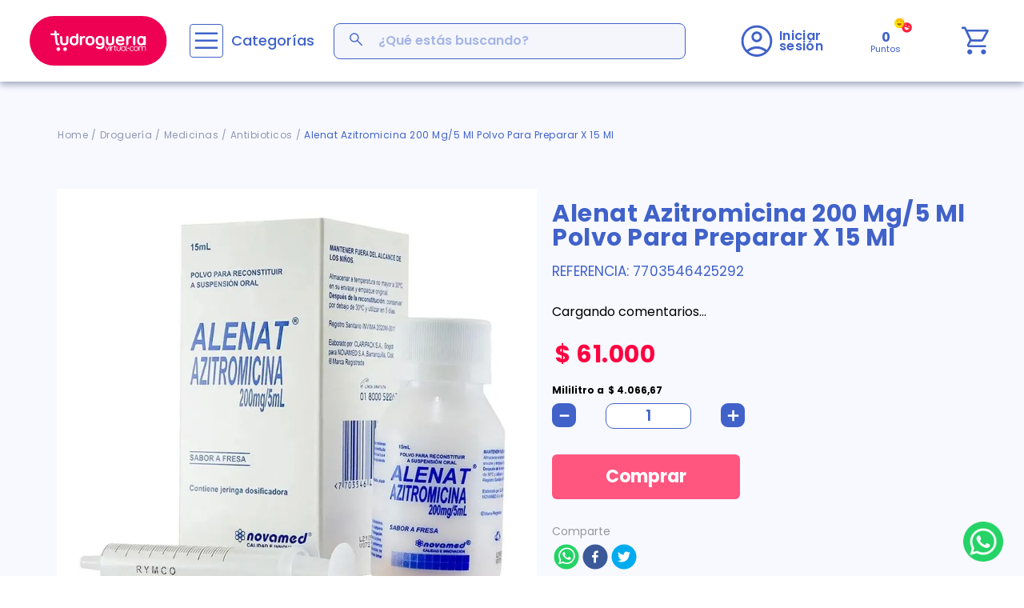

--- FILE ---
content_type: text/html; charset=utf-8
request_url: https://www.google.com/recaptcha/enterprise/anchor?ar=1&k=6LdV7CIpAAAAAPUrHXWlFArQ5hSiNQJk6Ja-vcYM&co=aHR0cHM6Ly93d3cudHVkcm9ndWVyaWF2aXJ0dWFsLmNvbTo0NDM.&hl=es-419&v=PoyoqOPhxBO7pBk68S4YbpHZ&size=invisible&anchor-ms=20000&execute-ms=30000&cb=bj2olgpl0q6y
body_size: 48652
content:
<!DOCTYPE HTML><html dir="ltr" lang="es-419"><head><meta http-equiv="Content-Type" content="text/html; charset=UTF-8">
<meta http-equiv="X-UA-Compatible" content="IE=edge">
<title>reCAPTCHA</title>
<style type="text/css">
/* cyrillic-ext */
@font-face {
  font-family: 'Roboto';
  font-style: normal;
  font-weight: 400;
  font-stretch: 100%;
  src: url(//fonts.gstatic.com/s/roboto/v48/KFO7CnqEu92Fr1ME7kSn66aGLdTylUAMa3GUBHMdazTgWw.woff2) format('woff2');
  unicode-range: U+0460-052F, U+1C80-1C8A, U+20B4, U+2DE0-2DFF, U+A640-A69F, U+FE2E-FE2F;
}
/* cyrillic */
@font-face {
  font-family: 'Roboto';
  font-style: normal;
  font-weight: 400;
  font-stretch: 100%;
  src: url(//fonts.gstatic.com/s/roboto/v48/KFO7CnqEu92Fr1ME7kSn66aGLdTylUAMa3iUBHMdazTgWw.woff2) format('woff2');
  unicode-range: U+0301, U+0400-045F, U+0490-0491, U+04B0-04B1, U+2116;
}
/* greek-ext */
@font-face {
  font-family: 'Roboto';
  font-style: normal;
  font-weight: 400;
  font-stretch: 100%;
  src: url(//fonts.gstatic.com/s/roboto/v48/KFO7CnqEu92Fr1ME7kSn66aGLdTylUAMa3CUBHMdazTgWw.woff2) format('woff2');
  unicode-range: U+1F00-1FFF;
}
/* greek */
@font-face {
  font-family: 'Roboto';
  font-style: normal;
  font-weight: 400;
  font-stretch: 100%;
  src: url(//fonts.gstatic.com/s/roboto/v48/KFO7CnqEu92Fr1ME7kSn66aGLdTylUAMa3-UBHMdazTgWw.woff2) format('woff2');
  unicode-range: U+0370-0377, U+037A-037F, U+0384-038A, U+038C, U+038E-03A1, U+03A3-03FF;
}
/* math */
@font-face {
  font-family: 'Roboto';
  font-style: normal;
  font-weight: 400;
  font-stretch: 100%;
  src: url(//fonts.gstatic.com/s/roboto/v48/KFO7CnqEu92Fr1ME7kSn66aGLdTylUAMawCUBHMdazTgWw.woff2) format('woff2');
  unicode-range: U+0302-0303, U+0305, U+0307-0308, U+0310, U+0312, U+0315, U+031A, U+0326-0327, U+032C, U+032F-0330, U+0332-0333, U+0338, U+033A, U+0346, U+034D, U+0391-03A1, U+03A3-03A9, U+03B1-03C9, U+03D1, U+03D5-03D6, U+03F0-03F1, U+03F4-03F5, U+2016-2017, U+2034-2038, U+203C, U+2040, U+2043, U+2047, U+2050, U+2057, U+205F, U+2070-2071, U+2074-208E, U+2090-209C, U+20D0-20DC, U+20E1, U+20E5-20EF, U+2100-2112, U+2114-2115, U+2117-2121, U+2123-214F, U+2190, U+2192, U+2194-21AE, U+21B0-21E5, U+21F1-21F2, U+21F4-2211, U+2213-2214, U+2216-22FF, U+2308-230B, U+2310, U+2319, U+231C-2321, U+2336-237A, U+237C, U+2395, U+239B-23B7, U+23D0, U+23DC-23E1, U+2474-2475, U+25AF, U+25B3, U+25B7, U+25BD, U+25C1, U+25CA, U+25CC, U+25FB, U+266D-266F, U+27C0-27FF, U+2900-2AFF, U+2B0E-2B11, U+2B30-2B4C, U+2BFE, U+3030, U+FF5B, U+FF5D, U+1D400-1D7FF, U+1EE00-1EEFF;
}
/* symbols */
@font-face {
  font-family: 'Roboto';
  font-style: normal;
  font-weight: 400;
  font-stretch: 100%;
  src: url(//fonts.gstatic.com/s/roboto/v48/KFO7CnqEu92Fr1ME7kSn66aGLdTylUAMaxKUBHMdazTgWw.woff2) format('woff2');
  unicode-range: U+0001-000C, U+000E-001F, U+007F-009F, U+20DD-20E0, U+20E2-20E4, U+2150-218F, U+2190, U+2192, U+2194-2199, U+21AF, U+21E6-21F0, U+21F3, U+2218-2219, U+2299, U+22C4-22C6, U+2300-243F, U+2440-244A, U+2460-24FF, U+25A0-27BF, U+2800-28FF, U+2921-2922, U+2981, U+29BF, U+29EB, U+2B00-2BFF, U+4DC0-4DFF, U+FFF9-FFFB, U+10140-1018E, U+10190-1019C, U+101A0, U+101D0-101FD, U+102E0-102FB, U+10E60-10E7E, U+1D2C0-1D2D3, U+1D2E0-1D37F, U+1F000-1F0FF, U+1F100-1F1AD, U+1F1E6-1F1FF, U+1F30D-1F30F, U+1F315, U+1F31C, U+1F31E, U+1F320-1F32C, U+1F336, U+1F378, U+1F37D, U+1F382, U+1F393-1F39F, U+1F3A7-1F3A8, U+1F3AC-1F3AF, U+1F3C2, U+1F3C4-1F3C6, U+1F3CA-1F3CE, U+1F3D4-1F3E0, U+1F3ED, U+1F3F1-1F3F3, U+1F3F5-1F3F7, U+1F408, U+1F415, U+1F41F, U+1F426, U+1F43F, U+1F441-1F442, U+1F444, U+1F446-1F449, U+1F44C-1F44E, U+1F453, U+1F46A, U+1F47D, U+1F4A3, U+1F4B0, U+1F4B3, U+1F4B9, U+1F4BB, U+1F4BF, U+1F4C8-1F4CB, U+1F4D6, U+1F4DA, U+1F4DF, U+1F4E3-1F4E6, U+1F4EA-1F4ED, U+1F4F7, U+1F4F9-1F4FB, U+1F4FD-1F4FE, U+1F503, U+1F507-1F50B, U+1F50D, U+1F512-1F513, U+1F53E-1F54A, U+1F54F-1F5FA, U+1F610, U+1F650-1F67F, U+1F687, U+1F68D, U+1F691, U+1F694, U+1F698, U+1F6AD, U+1F6B2, U+1F6B9-1F6BA, U+1F6BC, U+1F6C6-1F6CF, U+1F6D3-1F6D7, U+1F6E0-1F6EA, U+1F6F0-1F6F3, U+1F6F7-1F6FC, U+1F700-1F7FF, U+1F800-1F80B, U+1F810-1F847, U+1F850-1F859, U+1F860-1F887, U+1F890-1F8AD, U+1F8B0-1F8BB, U+1F8C0-1F8C1, U+1F900-1F90B, U+1F93B, U+1F946, U+1F984, U+1F996, U+1F9E9, U+1FA00-1FA6F, U+1FA70-1FA7C, U+1FA80-1FA89, U+1FA8F-1FAC6, U+1FACE-1FADC, U+1FADF-1FAE9, U+1FAF0-1FAF8, U+1FB00-1FBFF;
}
/* vietnamese */
@font-face {
  font-family: 'Roboto';
  font-style: normal;
  font-weight: 400;
  font-stretch: 100%;
  src: url(//fonts.gstatic.com/s/roboto/v48/KFO7CnqEu92Fr1ME7kSn66aGLdTylUAMa3OUBHMdazTgWw.woff2) format('woff2');
  unicode-range: U+0102-0103, U+0110-0111, U+0128-0129, U+0168-0169, U+01A0-01A1, U+01AF-01B0, U+0300-0301, U+0303-0304, U+0308-0309, U+0323, U+0329, U+1EA0-1EF9, U+20AB;
}
/* latin-ext */
@font-face {
  font-family: 'Roboto';
  font-style: normal;
  font-weight: 400;
  font-stretch: 100%;
  src: url(//fonts.gstatic.com/s/roboto/v48/KFO7CnqEu92Fr1ME7kSn66aGLdTylUAMa3KUBHMdazTgWw.woff2) format('woff2');
  unicode-range: U+0100-02BA, U+02BD-02C5, U+02C7-02CC, U+02CE-02D7, U+02DD-02FF, U+0304, U+0308, U+0329, U+1D00-1DBF, U+1E00-1E9F, U+1EF2-1EFF, U+2020, U+20A0-20AB, U+20AD-20C0, U+2113, U+2C60-2C7F, U+A720-A7FF;
}
/* latin */
@font-face {
  font-family: 'Roboto';
  font-style: normal;
  font-weight: 400;
  font-stretch: 100%;
  src: url(//fonts.gstatic.com/s/roboto/v48/KFO7CnqEu92Fr1ME7kSn66aGLdTylUAMa3yUBHMdazQ.woff2) format('woff2');
  unicode-range: U+0000-00FF, U+0131, U+0152-0153, U+02BB-02BC, U+02C6, U+02DA, U+02DC, U+0304, U+0308, U+0329, U+2000-206F, U+20AC, U+2122, U+2191, U+2193, U+2212, U+2215, U+FEFF, U+FFFD;
}
/* cyrillic-ext */
@font-face {
  font-family: 'Roboto';
  font-style: normal;
  font-weight: 500;
  font-stretch: 100%;
  src: url(//fonts.gstatic.com/s/roboto/v48/KFO7CnqEu92Fr1ME7kSn66aGLdTylUAMa3GUBHMdazTgWw.woff2) format('woff2');
  unicode-range: U+0460-052F, U+1C80-1C8A, U+20B4, U+2DE0-2DFF, U+A640-A69F, U+FE2E-FE2F;
}
/* cyrillic */
@font-face {
  font-family: 'Roboto';
  font-style: normal;
  font-weight: 500;
  font-stretch: 100%;
  src: url(//fonts.gstatic.com/s/roboto/v48/KFO7CnqEu92Fr1ME7kSn66aGLdTylUAMa3iUBHMdazTgWw.woff2) format('woff2');
  unicode-range: U+0301, U+0400-045F, U+0490-0491, U+04B0-04B1, U+2116;
}
/* greek-ext */
@font-face {
  font-family: 'Roboto';
  font-style: normal;
  font-weight: 500;
  font-stretch: 100%;
  src: url(//fonts.gstatic.com/s/roboto/v48/KFO7CnqEu92Fr1ME7kSn66aGLdTylUAMa3CUBHMdazTgWw.woff2) format('woff2');
  unicode-range: U+1F00-1FFF;
}
/* greek */
@font-face {
  font-family: 'Roboto';
  font-style: normal;
  font-weight: 500;
  font-stretch: 100%;
  src: url(//fonts.gstatic.com/s/roboto/v48/KFO7CnqEu92Fr1ME7kSn66aGLdTylUAMa3-UBHMdazTgWw.woff2) format('woff2');
  unicode-range: U+0370-0377, U+037A-037F, U+0384-038A, U+038C, U+038E-03A1, U+03A3-03FF;
}
/* math */
@font-face {
  font-family: 'Roboto';
  font-style: normal;
  font-weight: 500;
  font-stretch: 100%;
  src: url(//fonts.gstatic.com/s/roboto/v48/KFO7CnqEu92Fr1ME7kSn66aGLdTylUAMawCUBHMdazTgWw.woff2) format('woff2');
  unicode-range: U+0302-0303, U+0305, U+0307-0308, U+0310, U+0312, U+0315, U+031A, U+0326-0327, U+032C, U+032F-0330, U+0332-0333, U+0338, U+033A, U+0346, U+034D, U+0391-03A1, U+03A3-03A9, U+03B1-03C9, U+03D1, U+03D5-03D6, U+03F0-03F1, U+03F4-03F5, U+2016-2017, U+2034-2038, U+203C, U+2040, U+2043, U+2047, U+2050, U+2057, U+205F, U+2070-2071, U+2074-208E, U+2090-209C, U+20D0-20DC, U+20E1, U+20E5-20EF, U+2100-2112, U+2114-2115, U+2117-2121, U+2123-214F, U+2190, U+2192, U+2194-21AE, U+21B0-21E5, U+21F1-21F2, U+21F4-2211, U+2213-2214, U+2216-22FF, U+2308-230B, U+2310, U+2319, U+231C-2321, U+2336-237A, U+237C, U+2395, U+239B-23B7, U+23D0, U+23DC-23E1, U+2474-2475, U+25AF, U+25B3, U+25B7, U+25BD, U+25C1, U+25CA, U+25CC, U+25FB, U+266D-266F, U+27C0-27FF, U+2900-2AFF, U+2B0E-2B11, U+2B30-2B4C, U+2BFE, U+3030, U+FF5B, U+FF5D, U+1D400-1D7FF, U+1EE00-1EEFF;
}
/* symbols */
@font-face {
  font-family: 'Roboto';
  font-style: normal;
  font-weight: 500;
  font-stretch: 100%;
  src: url(//fonts.gstatic.com/s/roboto/v48/KFO7CnqEu92Fr1ME7kSn66aGLdTylUAMaxKUBHMdazTgWw.woff2) format('woff2');
  unicode-range: U+0001-000C, U+000E-001F, U+007F-009F, U+20DD-20E0, U+20E2-20E4, U+2150-218F, U+2190, U+2192, U+2194-2199, U+21AF, U+21E6-21F0, U+21F3, U+2218-2219, U+2299, U+22C4-22C6, U+2300-243F, U+2440-244A, U+2460-24FF, U+25A0-27BF, U+2800-28FF, U+2921-2922, U+2981, U+29BF, U+29EB, U+2B00-2BFF, U+4DC0-4DFF, U+FFF9-FFFB, U+10140-1018E, U+10190-1019C, U+101A0, U+101D0-101FD, U+102E0-102FB, U+10E60-10E7E, U+1D2C0-1D2D3, U+1D2E0-1D37F, U+1F000-1F0FF, U+1F100-1F1AD, U+1F1E6-1F1FF, U+1F30D-1F30F, U+1F315, U+1F31C, U+1F31E, U+1F320-1F32C, U+1F336, U+1F378, U+1F37D, U+1F382, U+1F393-1F39F, U+1F3A7-1F3A8, U+1F3AC-1F3AF, U+1F3C2, U+1F3C4-1F3C6, U+1F3CA-1F3CE, U+1F3D4-1F3E0, U+1F3ED, U+1F3F1-1F3F3, U+1F3F5-1F3F7, U+1F408, U+1F415, U+1F41F, U+1F426, U+1F43F, U+1F441-1F442, U+1F444, U+1F446-1F449, U+1F44C-1F44E, U+1F453, U+1F46A, U+1F47D, U+1F4A3, U+1F4B0, U+1F4B3, U+1F4B9, U+1F4BB, U+1F4BF, U+1F4C8-1F4CB, U+1F4D6, U+1F4DA, U+1F4DF, U+1F4E3-1F4E6, U+1F4EA-1F4ED, U+1F4F7, U+1F4F9-1F4FB, U+1F4FD-1F4FE, U+1F503, U+1F507-1F50B, U+1F50D, U+1F512-1F513, U+1F53E-1F54A, U+1F54F-1F5FA, U+1F610, U+1F650-1F67F, U+1F687, U+1F68D, U+1F691, U+1F694, U+1F698, U+1F6AD, U+1F6B2, U+1F6B9-1F6BA, U+1F6BC, U+1F6C6-1F6CF, U+1F6D3-1F6D7, U+1F6E0-1F6EA, U+1F6F0-1F6F3, U+1F6F7-1F6FC, U+1F700-1F7FF, U+1F800-1F80B, U+1F810-1F847, U+1F850-1F859, U+1F860-1F887, U+1F890-1F8AD, U+1F8B0-1F8BB, U+1F8C0-1F8C1, U+1F900-1F90B, U+1F93B, U+1F946, U+1F984, U+1F996, U+1F9E9, U+1FA00-1FA6F, U+1FA70-1FA7C, U+1FA80-1FA89, U+1FA8F-1FAC6, U+1FACE-1FADC, U+1FADF-1FAE9, U+1FAF0-1FAF8, U+1FB00-1FBFF;
}
/* vietnamese */
@font-face {
  font-family: 'Roboto';
  font-style: normal;
  font-weight: 500;
  font-stretch: 100%;
  src: url(//fonts.gstatic.com/s/roboto/v48/KFO7CnqEu92Fr1ME7kSn66aGLdTylUAMa3OUBHMdazTgWw.woff2) format('woff2');
  unicode-range: U+0102-0103, U+0110-0111, U+0128-0129, U+0168-0169, U+01A0-01A1, U+01AF-01B0, U+0300-0301, U+0303-0304, U+0308-0309, U+0323, U+0329, U+1EA0-1EF9, U+20AB;
}
/* latin-ext */
@font-face {
  font-family: 'Roboto';
  font-style: normal;
  font-weight: 500;
  font-stretch: 100%;
  src: url(//fonts.gstatic.com/s/roboto/v48/KFO7CnqEu92Fr1ME7kSn66aGLdTylUAMa3KUBHMdazTgWw.woff2) format('woff2');
  unicode-range: U+0100-02BA, U+02BD-02C5, U+02C7-02CC, U+02CE-02D7, U+02DD-02FF, U+0304, U+0308, U+0329, U+1D00-1DBF, U+1E00-1E9F, U+1EF2-1EFF, U+2020, U+20A0-20AB, U+20AD-20C0, U+2113, U+2C60-2C7F, U+A720-A7FF;
}
/* latin */
@font-face {
  font-family: 'Roboto';
  font-style: normal;
  font-weight: 500;
  font-stretch: 100%;
  src: url(//fonts.gstatic.com/s/roboto/v48/KFO7CnqEu92Fr1ME7kSn66aGLdTylUAMa3yUBHMdazQ.woff2) format('woff2');
  unicode-range: U+0000-00FF, U+0131, U+0152-0153, U+02BB-02BC, U+02C6, U+02DA, U+02DC, U+0304, U+0308, U+0329, U+2000-206F, U+20AC, U+2122, U+2191, U+2193, U+2212, U+2215, U+FEFF, U+FFFD;
}
/* cyrillic-ext */
@font-face {
  font-family: 'Roboto';
  font-style: normal;
  font-weight: 900;
  font-stretch: 100%;
  src: url(//fonts.gstatic.com/s/roboto/v48/KFO7CnqEu92Fr1ME7kSn66aGLdTylUAMa3GUBHMdazTgWw.woff2) format('woff2');
  unicode-range: U+0460-052F, U+1C80-1C8A, U+20B4, U+2DE0-2DFF, U+A640-A69F, U+FE2E-FE2F;
}
/* cyrillic */
@font-face {
  font-family: 'Roboto';
  font-style: normal;
  font-weight: 900;
  font-stretch: 100%;
  src: url(//fonts.gstatic.com/s/roboto/v48/KFO7CnqEu92Fr1ME7kSn66aGLdTylUAMa3iUBHMdazTgWw.woff2) format('woff2');
  unicode-range: U+0301, U+0400-045F, U+0490-0491, U+04B0-04B1, U+2116;
}
/* greek-ext */
@font-face {
  font-family: 'Roboto';
  font-style: normal;
  font-weight: 900;
  font-stretch: 100%;
  src: url(//fonts.gstatic.com/s/roboto/v48/KFO7CnqEu92Fr1ME7kSn66aGLdTylUAMa3CUBHMdazTgWw.woff2) format('woff2');
  unicode-range: U+1F00-1FFF;
}
/* greek */
@font-face {
  font-family: 'Roboto';
  font-style: normal;
  font-weight: 900;
  font-stretch: 100%;
  src: url(//fonts.gstatic.com/s/roboto/v48/KFO7CnqEu92Fr1ME7kSn66aGLdTylUAMa3-UBHMdazTgWw.woff2) format('woff2');
  unicode-range: U+0370-0377, U+037A-037F, U+0384-038A, U+038C, U+038E-03A1, U+03A3-03FF;
}
/* math */
@font-face {
  font-family: 'Roboto';
  font-style: normal;
  font-weight: 900;
  font-stretch: 100%;
  src: url(//fonts.gstatic.com/s/roboto/v48/KFO7CnqEu92Fr1ME7kSn66aGLdTylUAMawCUBHMdazTgWw.woff2) format('woff2');
  unicode-range: U+0302-0303, U+0305, U+0307-0308, U+0310, U+0312, U+0315, U+031A, U+0326-0327, U+032C, U+032F-0330, U+0332-0333, U+0338, U+033A, U+0346, U+034D, U+0391-03A1, U+03A3-03A9, U+03B1-03C9, U+03D1, U+03D5-03D6, U+03F0-03F1, U+03F4-03F5, U+2016-2017, U+2034-2038, U+203C, U+2040, U+2043, U+2047, U+2050, U+2057, U+205F, U+2070-2071, U+2074-208E, U+2090-209C, U+20D0-20DC, U+20E1, U+20E5-20EF, U+2100-2112, U+2114-2115, U+2117-2121, U+2123-214F, U+2190, U+2192, U+2194-21AE, U+21B0-21E5, U+21F1-21F2, U+21F4-2211, U+2213-2214, U+2216-22FF, U+2308-230B, U+2310, U+2319, U+231C-2321, U+2336-237A, U+237C, U+2395, U+239B-23B7, U+23D0, U+23DC-23E1, U+2474-2475, U+25AF, U+25B3, U+25B7, U+25BD, U+25C1, U+25CA, U+25CC, U+25FB, U+266D-266F, U+27C0-27FF, U+2900-2AFF, U+2B0E-2B11, U+2B30-2B4C, U+2BFE, U+3030, U+FF5B, U+FF5D, U+1D400-1D7FF, U+1EE00-1EEFF;
}
/* symbols */
@font-face {
  font-family: 'Roboto';
  font-style: normal;
  font-weight: 900;
  font-stretch: 100%;
  src: url(//fonts.gstatic.com/s/roboto/v48/KFO7CnqEu92Fr1ME7kSn66aGLdTylUAMaxKUBHMdazTgWw.woff2) format('woff2');
  unicode-range: U+0001-000C, U+000E-001F, U+007F-009F, U+20DD-20E0, U+20E2-20E4, U+2150-218F, U+2190, U+2192, U+2194-2199, U+21AF, U+21E6-21F0, U+21F3, U+2218-2219, U+2299, U+22C4-22C6, U+2300-243F, U+2440-244A, U+2460-24FF, U+25A0-27BF, U+2800-28FF, U+2921-2922, U+2981, U+29BF, U+29EB, U+2B00-2BFF, U+4DC0-4DFF, U+FFF9-FFFB, U+10140-1018E, U+10190-1019C, U+101A0, U+101D0-101FD, U+102E0-102FB, U+10E60-10E7E, U+1D2C0-1D2D3, U+1D2E0-1D37F, U+1F000-1F0FF, U+1F100-1F1AD, U+1F1E6-1F1FF, U+1F30D-1F30F, U+1F315, U+1F31C, U+1F31E, U+1F320-1F32C, U+1F336, U+1F378, U+1F37D, U+1F382, U+1F393-1F39F, U+1F3A7-1F3A8, U+1F3AC-1F3AF, U+1F3C2, U+1F3C4-1F3C6, U+1F3CA-1F3CE, U+1F3D4-1F3E0, U+1F3ED, U+1F3F1-1F3F3, U+1F3F5-1F3F7, U+1F408, U+1F415, U+1F41F, U+1F426, U+1F43F, U+1F441-1F442, U+1F444, U+1F446-1F449, U+1F44C-1F44E, U+1F453, U+1F46A, U+1F47D, U+1F4A3, U+1F4B0, U+1F4B3, U+1F4B9, U+1F4BB, U+1F4BF, U+1F4C8-1F4CB, U+1F4D6, U+1F4DA, U+1F4DF, U+1F4E3-1F4E6, U+1F4EA-1F4ED, U+1F4F7, U+1F4F9-1F4FB, U+1F4FD-1F4FE, U+1F503, U+1F507-1F50B, U+1F50D, U+1F512-1F513, U+1F53E-1F54A, U+1F54F-1F5FA, U+1F610, U+1F650-1F67F, U+1F687, U+1F68D, U+1F691, U+1F694, U+1F698, U+1F6AD, U+1F6B2, U+1F6B9-1F6BA, U+1F6BC, U+1F6C6-1F6CF, U+1F6D3-1F6D7, U+1F6E0-1F6EA, U+1F6F0-1F6F3, U+1F6F7-1F6FC, U+1F700-1F7FF, U+1F800-1F80B, U+1F810-1F847, U+1F850-1F859, U+1F860-1F887, U+1F890-1F8AD, U+1F8B0-1F8BB, U+1F8C0-1F8C1, U+1F900-1F90B, U+1F93B, U+1F946, U+1F984, U+1F996, U+1F9E9, U+1FA00-1FA6F, U+1FA70-1FA7C, U+1FA80-1FA89, U+1FA8F-1FAC6, U+1FACE-1FADC, U+1FADF-1FAE9, U+1FAF0-1FAF8, U+1FB00-1FBFF;
}
/* vietnamese */
@font-face {
  font-family: 'Roboto';
  font-style: normal;
  font-weight: 900;
  font-stretch: 100%;
  src: url(//fonts.gstatic.com/s/roboto/v48/KFO7CnqEu92Fr1ME7kSn66aGLdTylUAMa3OUBHMdazTgWw.woff2) format('woff2');
  unicode-range: U+0102-0103, U+0110-0111, U+0128-0129, U+0168-0169, U+01A0-01A1, U+01AF-01B0, U+0300-0301, U+0303-0304, U+0308-0309, U+0323, U+0329, U+1EA0-1EF9, U+20AB;
}
/* latin-ext */
@font-face {
  font-family: 'Roboto';
  font-style: normal;
  font-weight: 900;
  font-stretch: 100%;
  src: url(//fonts.gstatic.com/s/roboto/v48/KFO7CnqEu92Fr1ME7kSn66aGLdTylUAMa3KUBHMdazTgWw.woff2) format('woff2');
  unicode-range: U+0100-02BA, U+02BD-02C5, U+02C7-02CC, U+02CE-02D7, U+02DD-02FF, U+0304, U+0308, U+0329, U+1D00-1DBF, U+1E00-1E9F, U+1EF2-1EFF, U+2020, U+20A0-20AB, U+20AD-20C0, U+2113, U+2C60-2C7F, U+A720-A7FF;
}
/* latin */
@font-face {
  font-family: 'Roboto';
  font-style: normal;
  font-weight: 900;
  font-stretch: 100%;
  src: url(//fonts.gstatic.com/s/roboto/v48/KFO7CnqEu92Fr1ME7kSn66aGLdTylUAMa3yUBHMdazQ.woff2) format('woff2');
  unicode-range: U+0000-00FF, U+0131, U+0152-0153, U+02BB-02BC, U+02C6, U+02DA, U+02DC, U+0304, U+0308, U+0329, U+2000-206F, U+20AC, U+2122, U+2191, U+2193, U+2212, U+2215, U+FEFF, U+FFFD;
}

</style>
<link rel="stylesheet" type="text/css" href="https://www.gstatic.com/recaptcha/releases/PoyoqOPhxBO7pBk68S4YbpHZ/styles__ltr.css">
<script nonce="Tll4iQS84-c1E94yEx-b3w" type="text/javascript">window['__recaptcha_api'] = 'https://www.google.com/recaptcha/enterprise/';</script>
<script type="text/javascript" src="https://www.gstatic.com/recaptcha/releases/PoyoqOPhxBO7pBk68S4YbpHZ/recaptcha__es_419.js" nonce="Tll4iQS84-c1E94yEx-b3w">
      
    </script></head>
<body><div id="rc-anchor-alert" class="rc-anchor-alert"></div>
<input type="hidden" id="recaptcha-token" value="[base64]">
<script type="text/javascript" nonce="Tll4iQS84-c1E94yEx-b3w">
      recaptcha.anchor.Main.init("[\x22ainput\x22,[\x22bgdata\x22,\x22\x22,\[base64]/[base64]/[base64]/[base64]/[base64]/[base64]/KGcoTywyNTMsTy5PKSxVRyhPLEMpKTpnKE8sMjUzLEMpLE8pKSxsKSksTykpfSxieT1mdW5jdGlvbihDLE8sdSxsKXtmb3IobD0odT1SKEMpLDApO08+MDtPLS0pbD1sPDw4fFooQyk7ZyhDLHUsbCl9LFVHPWZ1bmN0aW9uKEMsTyl7Qy5pLmxlbmd0aD4xMDQ/[base64]/[base64]/[base64]/[base64]/[base64]/[base64]/[base64]\\u003d\x22,\[base64]\\u003d\x22,\x22wo5WIsKyw4Fqw5vDkG1Iw5tqX8KORzx/wrTCrsO+cMOLwrwGHT4bGcK7M0/DnRNXwqrDpsOZHWjCkCTCg8OLDsKHVsK5TsOlwqzCnV42wp8AwrPDhUrCgsOvIMOSwozDlcOPw7YWwpVnw4QjPg7ClsKqNcK8O8OTUk7Dk0fDqMK2w7XDr1Ibwr1Bw5vDgMOwwrZ2wovCqsKcVcKgZcK/[base64]/CcO0wpzCt1PCicOSw53DksOfHsKpWMOPwptjCsOXUsOrQWXCgcKNw6vDvDjCjcKqwpMZwoLCmcKLwojCk2RqwqPDvsOtBMOWZMOxOcOWEcOEw7FZwpTCrsOcw4/[base64]/ClGEfwpHCp8K6wofClCvDs8OPw7PDocORwoZQwodGJsKfwp7DtsKRI8OvOsOkwqvCssOFKk3CqBLDjFnCsMOrw7djCkl6H8Onwp8fMMKSwr/[base64]/OcOvJhTCv8OswqJbwpAtwqfDvcO6wqPDqX8uw5MiwpcYbMKjJMOWXToHH8Kww6vCuBxveEPDt8O0fxNHOMKUbDUpwrtjR0TDk8K4BcKlVQLDmGjCvXAnLcOYwqYsSQUzO0LDssOtDW/Cn8OdwoJBKcKBwpzDr8OddMOgf8KfwqnCgMKFwp7DoDxyw7XCqcKxWsKzYMK4YcKhE2HCiWXDkMOmCcOBEwIdwo5CwqLCv0bDsW0PCMK6Bn7Cj2sBwro8KUbDuSnCiH/CkW/[base64]/Dm28NK8OSesKjY8KieMOLFxpiCsOnw63Dp8Obwr/Cp8KDS35AWMKfXlENwrjDgcOwwpvCncKUMcOnIFB9YjAFSzhCScOIZMKGwoTCscOYw7gDw7bDssOsw61NVcOmPcOiWMOrw7ocwpDClMOuwrTDhMOzwr8BIEbDu1XDn8OQYU/Cj8KNwoTDphDDmWbCpcK4wo0kL8OaU8O8w4fDmDLDlTJMwo/Dt8K6Y8OdwoPDtsO0w7t4BsO0w6LDnMONAsKQwrR7RsKqVCLDo8Kqw73Cqw8/wr/Dg8K7XmnDmlPDhsKzw51Cw78gFcKhw7dOasKjYjDDgsKXLCPChl7Dmy9iRsO/RXrDp3nCrxvCpV3Cu2TClUETZ8KldMK2wrvCl8KDwrPDih/DimPColXChsKaw4cEbQzDqz7Cik/CqcKNRcOHw6t6woNzXMKFUX5gw5B7cVtaw7PDnsO7GMKVMw3DpknCosOOwqzClR5twpvDr1rCrkclNDXDiXUMdATCssOOL8OGwoAyw74Yw5kvMjQOAnjDksKbw4fCgj9uw6LCr2fDkknDv8K/wocRKXUdc8KRw4fDhsKEQsOkw6N4wrMKw7QPGsOzwq5xw59HwqdHHcKWDQd/[base64]/Co8OUw4PDhsO2wq/[base64]/DpWJKw6HDg0l+wovCusK+VyZNwpPCicOvw4YVw4Rlw7ZYbcO4wq7CiA7DnlXCjERfw4zDuzjDjcOnwrIUwroXasK0wqzDg8OJw4Yww5wPw6bDti3CsCNPfg/CmcOgw7XCvsKxbcOlw5HDl1DDvMOaSMKvM3cgw6vCqsOgPlYPbsKfXhUpwrQgw7o2wpoMTMKgHUzDscK8w70VFcKmazNcw54nwpjCgQNIIMKiJw7DssKwDmzCt8O2PiF/wq5Mw64+fMKkw7fCo8OhfMOYaQsOw7zDgMOEw6ABKcKswrplw5zDiApoWMO5Tz/Ck8O0byHCkWHCswDDvMKSwpPCisKbNhLCtsOwDQcTwrkYLQMow6QPeDjCmhbDkmU0JcOvBMKpw4DCjxjDksO0w4nDomDDg0nDt3DCpcK/w7Buw4JFXmY7LsOIwpHCj3bDvMOhwqvDtGVWH2AAUBjDhhALw77DnHdrw4J7dH/DgsKswrvDg8O4FibCgx3CnMOWC8KpLj4Kw77DqcOSworCn38sXsOzKcOBwoDCu2zCohnDhm7ChDTCkixkUsKaMlknHSMYwq9qRcO8w6h6S8KASzthekrDoiTCkMKxDSjCowEuM8KvdErDq8OBDnPDq8ONEsOwJB4Cw6LDoMOhJRzCtMOtVH/DvG0AwrVBwopswrYEwq1pwr8gYlTDm17DoMORLToYIjzCkMKqwqsYOEHCm8OJQS/[base64]/[base64]/DsMOFBsOAwpLDuG7Cm8OOw57CisK/PQIQwrbCnsKIwoo/[base64]/[base64]/WgHDk8Ojw77DgVzCtsKIwqIMwpfCr1bDq8KywqfDv8Owwp/Cm8OocsK2LsOnVW8Gwrkgw75aBQzCi3/CoE/CicO+w5Yuf8OxE0IVwo0WK8OZBRAow63Cq8Ktw4PClsKyw40tQsK9wrnDvgbDjcOZaMOqLS/Do8OYah/CiMKDw6R4wqXClcOQwrw5NDjCssKBfTEQw7jCvgpew67DkgFXU3cgwptxw6hiUsOWPVDCllfDjMOZwpbCswFJwqTDtsKNw5nCpMO4cMOkfjLClMKLwoHCvMOFw5gVwrrCgCVfRE5zwoLDksK/IwwLF8K8w5oYXW/ClcOHSmvCgUR3wp8wwrRmw4MSDQoxw6fDs8KwUx/DmRI1woPCkRNwDcKXw7jCgsK2w5FEw4V6fsOqBFjCvzLDo00ZLMOcwo8Dw4LCgA1Pw6ZxE8K0w7zCvMKVGyTDu0dLwpbCsV5YwrFyT1vDiw7CpsKkw6/Cs2DCpDDDqwFcWMKkwpjCtsK2w6/[base64]/Ciy3DgVIywptmw4zDlcKXw4Afw5vCk8KAdDY3w60jS8OWegzDtsO/[base64]/[base64]/wqzDsMOPw7kVw78ow7XDtVbCo8OrwqvChnXDj8KDOkwSw4QOw4hFScKsw6kJJMKFw7LDsCrDk0rClzc8w5VlwpDDoBzDjsKPacKLwozClMKMw7A0NxjDrzNdwplywp91wqxRw49JCcKpHxvCkMKWw63Cq8K7DEx/wqJ1bDNFw63DgkLCgXZvQMOQVUbDpWnCksKLwpDDslQgw7bCvsKFw58RfcKZwofDrQrChnrCmQEYwoDDrm/Du19bGMO7PMKewrnDnBPDoBbDjcKHwqEPwqN/AMOkwpg+w48ibsKQwr4mNsOUbAZ9E8OwLsOldzwcw5ALwrjDvsOqwoRKw6nCvSXDjF0QSR3DljTDsMKDwrFkwrzDkiLCoAMXwrXCgMKow6bCmRM7wqfDhGTDisKWH8O1wrPDgsOGw7zDoEtpwolVwq/DtcOCRMKWw63Cn2U5Vj13Q8Oqwrp2X3QowqBnNMKTw7fCvcKoEk/Cg8OfQ8OKXcKYRm4OwonCtcKaannDj8KnfUDCgMKWOMKPw44IeDnCiMKJwoXDi8OCesKrw6Zcw7ZWAwU2CF5Rw6rCtsKTRUxfRMO/wo/DgsK0w71uwoTDvnxcPsK0w7xmLgHCucKWw7XDnFXDgTrDh8KKw5toXhFZw7MWw4vDscKVw5ZHwrTDpTk3wrDCusOVKVVKw45iwrYtwqcxwoMnd8O0wpdLAXYEJ0nCvWZDGFUIwpDCj2daDF/ChTDDlMK6JMOGVknCiUphL8K1wpnCqSw2w5PCri7CvMOCDcKhPlABXMKUwpY4w70GNcO0AMOYPS/CrMKqRm90wofDhkcPOsOAw6jDmMOIw4LDgsO3w7x3w4dPw6Jdw4U3w7/[base64]/LwEFw689WG0UUxnCl0gNw6rDrMK/w5PCvMKfe8OaKsO4w5BPwplTZmrCk2QsMnpdwrXDvQ8tw63DlsKrwr8BWSFrwqjCnMKVd1rChcKwBMKdLADDoTYUCDzDocOMZWdQYsKzdk/DjMKxDMKvQxHDrkoKw5TCl8OLM8KQwpvDrEzDr8O3blLDk1FFw7gjwo98woUFe8OAHAEQQB9Gw4MNKTDDs8KvQcOfwr3Dl8K7woN1NwbDvX3DjFtSVw3DosOgN8O2wqktVsKJPcKQdsKHwpwTTAIWdQTCoMKfw7EEwrTCn8Kewpkewqh/w5xGPMK/w6sQU8KgwooVJWHDizVlAhDCjX/CoAU8w7HCuQzDosKLw5XCkBUrUcKMdDIIVsOeY8O9woPDhMOzwpFzw4rCk8K2T3fDmBBOw53DoS0kb8OkwrVgwojCj33Cu2JTXykZw5/DlMOZw7RZwqIow7nDucKwPArCt8K5wqYVwo00PsOzRiDCmMOzwrHCgcOvwoDDjD9Rw7/DpzMGwpIvAgLCv8OnBwRifn1lJ8O2E8OPEWt/IsK3w7rDpW53wrsgLlPDpEJnw4vCtlbDlcKALTJdw5XCn39OwpHCkh5ib3rDrizCriLDqcOtwp7Dh8OwS17DkVnCl8OwDSpGw4bCgnYAwroyUMOkBsORWDBYwodAcMK9I206wrsnw57DmsKnMcOLcSHChhDCsXfDinfCm8Oiw6nDuMOXwp1+AsOVCjZTIn8yAC/CvGrCqwnCjXjDu3BdAMKSWsK9wpTCnhHDiX3DlsKRZhjDj8KPP8O1wrzDvMKSbMOtOMKuw447Plgjw5TDtk/CtsK1w7XCrDPCpWHDgC9Aw43CmMO0wpEMW8KAw7TCtTLDhMOPEFzDtMOJwpktWjN/O8KFFXZLwoB7YcO6wo7ChMK4AcKJw5LCisK5wonCn1ZIwqR2wr4vw4XCvcO2bHvCh37Cj8K2e3kwwr1uwpVeb8KnHzs/[base64]/DuMOawqdlaMOSL8K6w4DDh8OHwqzCoCYPHcORDVE8FcK1w5M6PMKZEsKvw6PCssKYZyd0Kk7DjsOyZcK0PWUSU3DDtMOgN1IKOEtPw55fw5UuWMKMwq5ewr/DtDRucm7CmsKAw4c9wpkKOxU0w5fDqMOXMMKFTyXClMOww7rCvsO9w4nDqMK3wpvCoxzCm8K/woUlwr7Co8KzDmLChiRKUsKAw5DDtcOJwqZYw4FFfsKkw6Z3NcO2WMO5w4LDo2gWwprDusKBdsK/wpk2NBkXw4xrwqnCjsOtwrnClTDCusOcTCbDhMOIwo/[base64]/CoMKVDStpwq7DqGbCm8Oiw5PDp8K8FiMzVcOGwrHCgCDDisKULmd6w60CwoTChE7DsQg/VMOnw7/CiMK7P1jCg8KkaR/DkMOncg7CncOfb3/CpUZwb8K7RMOIw4LCh8KowqnDqXXDo8Ofw550S8OXw5RHwp/[base64]/Cl0V8woLDl8Olw7Amw6Byw4Mgwp4EGMK/wrPCrMO1w6UHLipcDMKUejnDkMKLBMK8wqQ4wopWwr4NW2R/wojCpMOKw6fDjw4uw5hZwqh6w781wq/CmWjCmSDDtsKldw3Cs8Ouf0LCsMKmEmTDqcOMTGR0eEJrwrfDo0wDwokkw7Bvw5sCw41ZbjXCk2YhO8O4w43CqMOiW8KscTjDvHodw5E8wr7DsMOuKWdkw4nDjMKQCW7Cm8Kjw67CvkjDqcK4wpoEHcKXw5JbUx/DtcKLwrvCiDzCmQLDi8OKDFXCrcOHGVrDv8Kzwo8ZwrzCgiFiw6LDrFjDoTDDgMKMw4rDiG4kw5jDpMKYw7bDvXLCucKtw6jDg8OLVcKdPA03QMOFXFNAC1wFw6Z+wp/[base64]/DsX54wrpJworDgsKowpZgPcOfwovDh8OYwpEwYsKDRMKkMFHCoyTCvcKFw7w1esOwL8Krw4E5L8KKw7nCkVsIw4/DhyPDjSM7CQd/[base64]/DhQvDpDnDp1DDgTUqMcKfLn4qw6pKwqPDm8Krw4bDvsK5agZ1w7PCozB4wo1VYxF1C2XDnETDiXbDtcO0w7Igw4jCncKAw7pIFU95YsOnw7DClHbDt2DCn8O3OMKHwq/[base64]/DjsKew5HDsUXDh3TCrBcHFsOSfsKCJxfDjMOfw61mw7oAezrCkyzCn8O5wrLCiMKmwofDuMK7wprCgnbCjh4OLQ/CkAFowo3DqsOmCEA0DiRNw6jCjsObw6UPS8OZacOINj1HwqnDtsKPwp7DisKrHD3CmsO0wp9Qw7XCokQoDcK9wrtOWCjDm8OQP8OHI2/DnG0pWmN5ecOeQsK0wqFCIcODwo/DjwJcwp3CuMOcw77Dn8KYwprCtMKUdMKgUcOmw4ZxX8Kuwpl/JsO5w4nCjMKBT8Oiw541DcK6wo9hwrDCh8OKW8ObWG/[base64]/DgcK4DwDDpMOeXcKjw6bDiE8wLkvCn8KKa07ChS17w4rDvMK3Y0bDmcOJwooZwqkbHMK4K8KvYXLChm/CkzALw59tU3fCvcKcw6zCn8OywqLCvcOYw4Z3wpVnwoTCo8Kqwp7CmMOqwowow57CvkvCgmtxw5jDtMK0w5HDhMOcwofDlMKdK2rDlsKdIFAsLMKycsKkBwzDucKQw7saw7nCg8OkwqnDhxlzQMKiJ8Kfwo/[base64]/[base64]/Dmy/DjWlSwonCtXvDuF1ZwrMpwqTClSXDtMKAw7Q0DmZGN8Kiw4HCjMOww4TDsMKCwpHClGkBTsOEw7sjw5TDlcKrclInwqDClFUjfcOrw7fCucO3fMKhwrEyKcKPUsKobG9Cw4saIcO9w5vDsQ/ChcOAWx8Wbz44wq/CkwpOwrfDsR9QTsK6wqwhW8OLw4HClFzDlcOZwonDnHlPEwXDpsKUDlnDsEhXETnDhcObwp7DgMO3w7LCuTLCnsKcFR/CvsKKwq0Uw67DoDlCw607MsKlVcKGwrTDnMKCeWZlw7LDvA8tbzBSWMKAw6JrT8Oew6nCqW/DgUR6WMKXEBPClMOfwq/DhcKzwo/[base64]/CicKLwrjDpBrCp8OTLkkzJzvCucKBw5zDlMO2TcOlKcOww4TCiUHCucKcGk3Du8KAAcO3w7nDhMOtUV/CqXDCoGfCusOTUcOsTcOsWsOrw5QsG8O2woLCpsOwWiHCvy44w7TCv1IhwpR/w5LDpsKHw5ooL8ONwr/[base64]/[base64]/DkyV6dwrCmsOgwrUiajFKw4PCpFJfwq3CvcKgL8OcwoopwqZewod9wqN/[base64]/CpAbCiMOCw53CssOFwr4zwqQFJjpKYVRKw7jDgEHDvDXCoCXCv8KFOyF+A3RCwq06woF4eMKDw55YQHTCnMK+w4jDsMKfb8OaN8Kpw6HCjsKywpzDjjPCi8Ofw7vDvMKLL0YdwpHCrsONwoHDnRdmw7fDlcKUw5LCiGcsw7AFBMKHSyDCrsKbwoU/WcOLLFrCpl9rOExbTcKmw7pyDyPDiDnCnQdjZWk5exbDlsKzworDu2rDlT8wcVxMwowHS2szwo7DgMKtw7xswqt5w5LDicOnw7Y2wppBwrvDqzrCnAbCrMK+wqnDjB/CmErDjsO7wq5ww5xhw4cELsO0w47Cs3IaYcO2w4gFcsO+GsOdbMKnei5yM8KvEcOCdEgSZXFxw65Bw6nDrHQTRcKkC0ImwqFSBAfDuRXCucKtwpUjwr7CqsOwwqDDvHjDlUs7wp13TMOww4xWw4/DlMOcD8Kvw5DClQcuw5I/[base64]/DlCwwT8O9w7nCuDsyWsKwwqlQwrcBBmwmwrByYiIVwrw3woE5URp+wp7Du8OBwqIUwqRjVAXDo8O/[base64]/DkDwtw4fDm8Kbwp9HFsKNw4YCcT7DinYHIkVFwqfCrcK6emIyw4vDvsK5wpXCvMOYMsKLw6DCgMORw5Jiw5/ChMOww5pqwofCtcOow7XDpxBBwqvCkBLDnsOKEBzCrR7Dq0/CjDNoLsK0G3/DrRQqw6dNw4VbwqHCs2JXwqBQwqnDosKnw5xHwqXDicKkETtWDMKrJ8OJFcOTwoPCj1HDpDDCnyo/[base64]/DmVBkFMOoTsKZw6DDiMO7MsKwwrDDtBLCosOEEV4GbUsCV27DrRjDqcKcQ8OPBMOvbjjDsGIuTQQnRcOcw7UrwqzDswYJDQ5pE8OGwpFCWUVOZARZw71lwqMsKkZ5DcKNw7xSwocuYyZpJGADcSDCl8KIAVkswqLCpsKWJ8KGKwPDqi/Clj4WYwPDoMKkfMKdQ8Oewr7CjUfDixJew6jDty7CtMKOwqwmTsOww5pkwpwdwrXDhsOkw6/DvMKhOMOeMwg/PMKBOGMCZsK8w6fDnzPCjcOlwp7Ck8OBDmTCuAs+WcOvLnzCh8OOFsOwanDCksOpQsO2J8KGwoDDox0jw4c0wpvDtsOnwpxobQfDncOsw7kVGw1wwoNrCMOeZgXDt8OBbn57w4/ChmgJOMOpJW/DjsOww6/[base64]/w6Erwr5Uw48TJMKkw7DCtMOac1JHw507wr/DpsO0OsOIw6PCvcKgwptawovDl8Knw7DDjcOKChICwqgsw4QAAjh6w456PMO7HMODwqpswrd3wqLCq8KBwqE/dMKfwr/[base64]/DlW8iBwlbwrZzw6HDisKyw7ZfesOqwq1hw7fClAlFwqXDkQbDnMO3My1Ewp94I1xvw53CkGjDn8KwesONfBZzWsOwwrzCmCHCrsKpXMKHwozCklfDvnoJAMKJGkzCp8KtwoUQwovDvDXDiF9xw4R6cSLDmcKTGMKhw7TDhDBfRSVgGsK9eMKoNE/Cs8OCFsOVw4pDacKcwr1XaMKpwqsQfGvDrcO9w4jCg8O/wqc7X15awpzDq1EpT2/Cui17wpp0wqLDgFV7wqg3GCdYw6Aawr/Ds8KFw7fCmQRpwpYAN8KAw6grAcKJwo/CpsKuRcKpw78sXnwVw6vDocK4XjjDusKGwp18w6bDmkQ2wq9IbMKiw7DCisKlJcKBATHCgBNAUVLDkcKmD2XDnlHDvMKgw73DmMOyw74iaTnCj3fCk1AAwoRXT8KfVsKpBkPDgcK7wrgZw6xEWlDCoE/CoMKKLTtQAzoHIn/CisKhwrV6w7HCvsKlw58LQT1wN2lPIMOLAcOewph/KcKJw6Q0wohgw4/DvC7Cpj/CjcKmYUMsw5TClDAGwoHDscOAw4sMw6MCJsOxwoo3V8K0w4kyw6/[base64]/CtMKBBU/[base64]/Dr8KTX8OOWnkowpEcCQMObcOkYR5AH8OVO8Opw4HDlMKLAXHCisKkZihCU2FPw7LCmRPDtlrDuH4iaMKoQQTCkEU5XMKnFMKVLsOPw6HDhsK/J2kNw47CuMORw7EhBRRPcivCjSJLw5XCrsKlbVrCpnoQFzXDt3DChMKNeyh4LVvCiREvw5cMwoXDnsOzwpTDnHrDvsKmXsKkwqfCrx98wqjClizCulYSdQrDpgxOwoUgMsOPw7Iww5J0wpwjw7oYwq14DMKOw7JJw4/DuSFgFwPCvcKjaMOYCcOAw4gnG8O0XC7Cr0JswrfClxXDikZjwpoQw6UOXhI3DjLDjQXDn8OaPMOhRAfDicKzw6dJDxJ4w7PDo8KPcWbDph5jw67CiMKdw4jClcO1dsOQX0V9bzB1wqoSwrJQw4ZJwojCjFLCoE7Dgkwuw4nDs317wplQNQl/w6DClCjDvsKmDDZIf0bDk3bCmsKkK1LCvsO/w5l4IhwawoImVcKvTcKgwoxLwrU2S8OoZ8KpwpdEwoPCgEnCmcO/wocqUsK3w7dQYmfCoHNDHcOwV8OUE8O7ZsKuLUHCqyXDt3rDoGXDih7DhMOpw7pjwrNKwq/CucOXwrrCkXk5wpcYEsKxw5/CicOowrHDmE8VeMKkfsKawrs1LS3DqsOqwqwLP8K8U8OrNGTCjsKLw4J5UmhvXS/[base64]/[base64]/CuSHDtiJMf8KcwosVWcKDw7VyfQfCm8OXNg8ld8Kgw5jCuSbCni5MDFdMw6LCjsO6WcKZw4xIwoV1wqIlw5w/e8KMwrHCqMOVAnHCtcO5w5nCmsO7KgDCm8KjwprCl3PDpmTDpcO8ZxsTfcKOwo9swo3DqEHDtcOECcKgcz3DunrDpsKeYMOyJmpSw78NV8KWwos/WsKmHzAEw5jCtsODwqkAwq4cV0jDmH8aw7zDqMOGwqbDlcKTwo96AGHClcKDKy0QwrbDiMOcIRcSI8OowrrCnCzDocOudk02wp3CksKnA8OqbVLCoMO8w73DgsKRw6nDvGxTw5NiU0sCwphTdBAqQlzDi8OrLmjCoFDCoE7DjsOCI3/CmsKkKynCmnbCmiVYO8KQwofCnkbDgH0ONEHDqG3DlcKDwqY5B3sDbMONR8KSwo/CtsOqJAzDhDrDuMOiLcKBwoPDnMKGXmnDsXnChSdUwqbCp8OQEMOzRRhNUUfCvcKKFMOcLcKZL1HCjcKnN8KVYwvDtz3Di8K9BcKYwopLwovDhMKMw5TCsRQuJCrDg20ZwqPCvMKWYcKhw5XDgBXCtcKZwoLDjcKiIU/CjMOJEVQ+w5c8O3LCu8OCw5vDgMO9DHB3w4okw5HDoX9ew4Axb0/[base64]/f8KCwp0dKcO4w4LDkUUbcsKVOcOQwqbDmRnDo8Oww5NhAsKZw5XDuBRDwq3CtsO1wpsnAStdScOfahXCjH8JwoMLw6HCiy/Cgg7DgsKnw5QPwrHDmFPCiMKSwoHCny7DncK3QMO0w4wDRHPCs8O0Uj8ww6BWw4/CmMKKw5fDusOsYsKnwp9GP2XDr8OWbMKJbMOcd8OzwqTCuSvCs8Kaw7XDvHpkK30Dw7xWegLCjcKwCVZqGU9nw6tZw7bCjsO/LzjCvsO0FmzDicOWw5bCnm3Cq8KpWcKKQMK0wrVtwpApw7nDmA7CkFLDusKuw5drB29decKtwqHDkEDDvcKBA2LDv3ZtwqvCtsOIwqAmwpfCkMKRwonDrRrDuXQabTzCl0QNUsKseMOmwqAPQ8KpEMKwFk44wq/[base64]/CgU4GElbDtMKDV8Ojw7F4wqLDicKyGXPCpHjCuj/CucKrwprDmVNwFMOsHMOuHcKxwrhPwrrCpw7DoMKhw796BcKjRcKucsOXdsK6w7l6w4NLwrsxc8O+wqHCj8Khw71Xw7vDs8OCwrpzwr1Mw6ACw4TDhgB7w4w7wrnDjMKrwrbDpzbDrx/DuyzDrB7DqMOowpzDl8KXwp9fIyoKDEx2EkTCri7DmMOZw7XDncKFR8KVw5NiaRXCilcKcz/DiXJ2U8O0EcKAPHbCvCTDrRTCtV/DqT/CpsO/J3hJw7PDjsOtA0/Cr8KRRcOJwpBiwrLDjsKRwojCjcKOwpjCssKnJcOJTXvDqMOEfX4UwrrDmC7Ci8O+O8KWw64Gwr3ChcOwwqUSwqPCqzUyFMOsw7QqIEQUUmNIanMXWcORw6J+ex7DpVLCvhN6O0LCgcK4w6FzSTJGwpYBYEshcg0mwrIlw41Mw5JZwrDCpx7Cl23CnxDDuB/DokA/MC8xIXDCiRp6OcOTwqDDtybCq8O7aMKxF8O1w5zDpcKuHcK+w4Z4wrbDnifDoMKYV3omEj0xw6M5XRg2w6dbwog8PMKtK8OtwpdkOHzCgDDDs3/CtsKYw5ALRkxlwp/Dq8KVFMOOKcKIwobCk8KVUAl3KTbCpF/Ci8K8Y8OdQ8OyAU7CscO4QcOxS8OaLMOfwqfClgXDmXUlU8OvwrnCoRjDrj8wwqnCvMOmw6jDqcKXKVzDhMOKwq48w6/ChsOfw4PDk0rDkcKdwoLDpSXCtMOxw5vDhHPDiMKZMgvDrsK6wrLDq3fDtgzDriALw5NjNsO+LsO1w7jCpCfDkMOvw5FqHsKjwpbDqMOPEEQQwqzDrF/CjsO4wo5XwrkTP8K4MsO/IsO7fHgAwqx5V8Krw7TCnDPCrABFw4DCpcKlGsKvw5IMasOsfgYIw6R7wqQHP8KaJcKoI8OOUT8hwrLCosKzZ34ZYkpcFWNSNW/DinNeMcOcU8O9wqzDs8KFZCdsUsO7GiI6RcK0w6XDqCF8wo5XXyXCvE9TfV/Di8Oyw6nDocKlJSjChHdQF0fChnTDr8KMJHbCq1E/w7PCn8KhwpHDuGLCqxQdw6PCuMKkw7wFw7/DncO7d8ObU8KZw7rCr8OXSikwD0rCisOQOcOpwrs0PMKyAGrDuMOHKsKJAy/DsnnCsMOdw7zCmEHDiMKAD8Ohw53CjQEPLx/CqTVswrPDlcKfacOucMKLOMKSwrnDu2HCjcOGw6TCgsK7ZkVcw6PCu8KcwqXClBINfMOOw6zDoiRDwpHCusKfw43DusKwwqDDksKHT8Oewo/CizrDsU/DkkELw4hSwo7Crnkuwp/DjsKSw6zDsR4XHClfNsO1VMOmcsOCUMKWSyFlwrFDwo0Xwp9lKnXDlSMnM8KUDsKdw5cCwqbDtsKvOUPCuFcpwoc0wofDnH9Mwo0lwps/PFvDsABgAgJSwovDgMOZRcOwE3XDjsKAw4VvwpXCh8KaAcKcwppAw5QveVQiwoB/FHLCkyvDpATDiHHDoWLDuhdGw5DCq2LDlMOfwovDoQPDqcOjMVpZwqIsw60cwonCmcO+cWhnwqQbwrocbsKiU8ObTcOJZDNJesKZbgXDmcO0AMKzKRwCw4zCncK1w5XDpMKtHXlcw5o5HiDDhGzDnMOEC8KPwo7DlQPDn8OUw45/[base64]/e8KPUEfCjCzDisKUwrzDp8OPw6srw4jCnlFowphwwpPDrsK+NzgXG8KPesOzBsOxwpXDlMOMw4vCl2LDlCMjA8O+IMK8SsK4McOTw5vDo185wprCrTFKwqE2wrAEw7rDucKWwq/[base64]/CqcKFw7TCj2PDs8O2fcOcw7HCkcOAbg9qwqjDucKWex3DsiBUw5XDiFEdwr4udm7DvAg5w78UT1zDozrDp2jCtFRtOH1IFsO/[base64]/[base64]/[base64]/BMODw5fDgDvCk8OBwoYOSgXCtVnChcK9wrhxFwtMwoxjSWTDtgLCqMOOUis7w5DDoBM7Ul4EREk/S0zDhj9lw4QQw7VNJMKDw7NpVMOjccKnw45Lw6YqWyl+w73DrGQxw5B7JcO6w5gwwqXDo0nCmWgYJMOow5xWw6FUcMKYw7zCiDjCllfDvcKEwr/CrnBha2tZwrXDjEQXw5vCgErDmX/CpRAQwoBcIMKKw5kiwpN6w4E7GMKhw7zCmsKIw6N2VlnDvsKoITEgHsKET8K9Ew/DscOlGMKDFHFJVMK4fE7CmMO1w43Dm8OtDCjDsMKpwpHDu8OrEEwLwo/Cp2bCl0oaw5gHKMKkw6kZwp8jXcOWwqHDgArCkyYQwobDqcKpAyLDl8OBw5EtOMKHEDnDr27DmsO7w5XDtB3CqMKyUCfDqzrDpxNMVMKqw44Qw6AUw70pwqImwpZ4Q3lrG3xOdcKkw6TDpsKzfU/Cn1vCjsK8w7FSwrzChcKLER7CtXIMIMOceMOVLg3Dnhw1BsO3JDbCiWnDvg9bwqhaIwrDhTI7w643Y3rDhUzDicONbhzDpw/Dj2bDiMKeKk5fTWIZwo8Xwr09wr4gbSMNwrrCtcKzw5zChTUNwp9jwqDDuMOuw4ISw7HDrcOJYXEJwpBtSTEBwovDkTA5QcOawprDvWJfRBLCpBF+woLCkwZmwqnCvsKtYnF8SRzCkTvCkxZKS2ocwoN2woQfTcOdw6jDlsOwTU1Zw5hmXBPDisKZwpsDw7xaw5/[base64]/DijjChx/[base64]/[base64]/Cp3cGbMKawpHCsMOWMl5gw4DDlcKBwoBLdcOowpLCgBkYNyTDmCXDocOhw74pw4vDjsKxworDhwTDkEDCpijDrMO/wrVswr9MB8KMwqB6FxMVUcOjIEc0esKaw5NrwqrDviPCjijDlF3DqMOywqDCqmPCrMKDw6DCjTzDpMO7w53ChQE5w443wr1+w4cOJ3kIG8KAw74swqbClsO/wrHDscK1ajXCl8OrWxAsR8KOecOFD8Kpw5hZMsK+wpsLFz7DuMKMwonCr25NwpHDsy7DglzDuTUSLXduwqLCrWrCg8KAAcOiwqQZKMKGasOIwrvCvA9lRERtBcKxw5ElwqFvwp5Yw4fDhjfCucOww7IGw5bCm1o8w7EAbMOmYl/DpsKRw5jDnAHDusKswqDDvS96wpt7wrIewqF5w4QZIMKaLGDDvFrCisO8P2PCmcKywqDCmMOaPiN3w4TDoDZMZynDt0HDo3h4wqVXwrTCisOrFxkdwq0Pa8OVAy/[base64]/[base64]/DksK/a8OMRcOFHsK/wppoBlkgwopEw7TDo0bDvcKGVsK7w6bDqcKxw4vDuCZGR2dZw5heFcKzw6Z1JynDvTbCk8O0w7/DkcKkw4TDm8KXaH7Ds8KWwqDCkxjCkcOtH3rCk8K5wq/DknDClQoDwrUAw4vDo8Oqf2dfACHClsO6wpnCvcKzT8OUdcO6DcKuUMOYS8O/cVvCnR1CYsKwwoLDs8OXwqjCvXlCKMKpwrrCjMOzT015wpXCnMKnFmbCkU4UeibCiA4MSMOqIADDlgtxWWHDn8KzYh/Cjhwrwqt9NsOzXcKkwovCocO3woJ0wrjCkj3CscKkwqPCuWJ0w63CvsKGwow6wrF/[base64]/Cj0MGw4/DqMKiPcKfScK1OMOtwpTCpcKCw7lSwrxAZcOXWBzDmUFIw5rDrSvDsC9Vw4kLIMKuwrRYwpjCoMOBw6RrHCsuwrPDt8OwMkLDlMKrf8Kbwq83w7JLUMOdE8OVf8KMw7I5IcONBjbDk19FHgkjw5LDljkawobDt8OjMcKhbMKuw7bDmMOOaC7CjsOnX38/w6DCmsOQH8K7eG/DhMKZcS3CgcKvw59Gw6Yzw7bDmsKFeyQqDMOQJWzChHUiJsKhJk3CiMOXw78/[base64]/HgVBw596PnQzPsKVw5PCnMOJWcOawo/DiizDox/DugLClCBCdMKCw5wDwrY6w5Yjw795wonCvCLDjHM1HyROCBjDpMOKBcOiQkbCq8KDw6hoLyUECMObwrMlFD4bwqY2JsKLw5kxPCHCgDTCm8K7w4xsW8KlM8KSwr7CiMK4w74bOcORCMO2PsKLwqRHQMOZRjR7S8OrAUnDt8K7w5t/EcK4Dz7Cg8OSwqTDh8KAw6Z9OEglEBJDwqnChVEBwqknNXfDkR/[base64]/wqXCssKPbz1qwpU/wqRJw7ZNGjQUwrESwr/CsD7DosOxPmwcCMOTfhobwo9lX0Q5KAg/dx8/[base64]/DksOBPDsowp/DuMOgwoYmw7vCnjfDl8OZw43DicKOw7TCmcOqwpAkKHhfNCfDomk7w6o2wptcC19uYVPDncOQw5PCuH3CtsOlMQPCuCXCosKiNsOSDnrDk8O6KcKCw7MFBwJkMMKYw65pw73DsmZGwrTCq8KvasKQwqgHw5gdAcOLLyrCrcK/B8K1FTNjwr7CscOsNcKawq0hwppYWTR5w67DnwcFAMKHCcOrWjE8w5wxw6LCk8KkAMOsw4dOF8O2MMKObQZ+wp/[base64]/[base64]/CncKXwq1EDl42XcOVw4fDpynDtMOywqIKeT7Cg09Kwql4wrBHCMOHFxbDrHrDqMK6wqUhw5x/IT7Dj8O+T3TDt8K+w5LCrsKgPhNSDcKIwrfDuWMPbVsxwpMkJG7DhGrCoyRTDcOSw74NwqbCg3PDqQXCuh/DkUbCsC/[base64]/CgsO8wq3CuAPCpMOUwpHCsMKjwpRlAS3CoMK6X8OkFBLCj8KGwpXCqiI1wr/Dp007w5rCjAw2wo7Ck8KrwrNWw70Ywq/DusKQSsO5wr/Dvylhw4o7wrB7w7HDvMKiw4k1w7dWE8OGGBHDvxvDnsOMw6Adw4QBw7l8w7I7dkJ5LMKrBMKnwp0EPG7DtzPDhcOpUWY5IsOtHFBWwp0hw7bDtcK+wpLCisKuCsOSbMOcWy3DgcKOFcO0w6rCusOcAcOXwpbCmELCpy/[base64]/ChcOESE3CrWlhSMKAFhvCpsOFw5Y5GxFtUS1beMOgw6DCvcKtNG7CtCcNOi45dn/DriURf3UaYThXV8KSIR7Dv8O1c8O8wr3DqsKsYUAdSyLCvsOVd8K7w5PDhkvDp1/DmcOdwpfCuw92H8KVwpvCpzjCvEvCgsK1woTDpsKfdBlXZC3DuXUsLTdefcK4woPCrVkWTEBAFCrCo8KjE8OaXMOFbcKtC8O1w6pbKCDClsO8XEfCosOJw6QuaMOdw7dlw6zChDZ7w6/[base64]/DocKQw5TDnsK/eMKqSAIaWH44w4DCuG5Hw4/DhcK4woFkwrxPwrXCkiDCncOtBMKowqNUXmYAOcOywqopwpzCqsO4w5F1DcKxOcKlR2/[base64]/Co8O/w5/CosOJNMO+UsKxScK1w4XDq2DDgiHCssOkBsKDb17CrRk1c8Oew69gO8K6wpFvP8Kbw6QNwq5LE8Ktwp7DncKTChwtw5XClcK5PxPChH7DucOqVCPDgzNUBltzw6DCm2TDujnDuxsrQ1/DjRvCtnsbRxwjw7DDqsOwbGLCnl8TNB90U8OMwrTDtWwxwok\\u003d\x22],null,[\x22conf\x22,null,\x226LdV7CIpAAAAAPUrHXWlFArQ5hSiNQJk6Ja-vcYM\x22,0,null,null,null,1,[21,125,63,73,95,87,41,43,42,83,102,105,109,121],[1017145,739],0,null,null,null,null,0,null,0,null,700,1,null,0,\[base64]/76lBhnEnQkZnOKMAhmv8xEZ\x22,0,0,null,null,1,null,0,0,null,null,null,0],\x22https://www.tudrogueriavirtual.com:443\x22,null,[3,1,1],null,null,null,1,3600,[\x22https://www.google.com/intl/es-419/policies/privacy/\x22,\x22https://www.google.com/intl/es-419/policies/terms/\x22],\x22Z3WLbW8+YpTiwjDZftr4WnQ+dn8j5PPq/IhljDFQsAE\\u003d\x22,1,0,null,1,1769327871450,0,0,[112,105,255],null,[123,185],\x22RC--M2Ijbx25B7Btg\x22,null,null,null,null,null,\x220dAFcWeA5xERRf9wcgE-UB41Kreil92D3MXaTPFZArLfqXScaWgc1-7LV4kBvFXgdFNucwsuv64KtPMjmhq4f5Ydzdl-qY7wafHQ\x22,1769410671479]");
    </script></body></html>